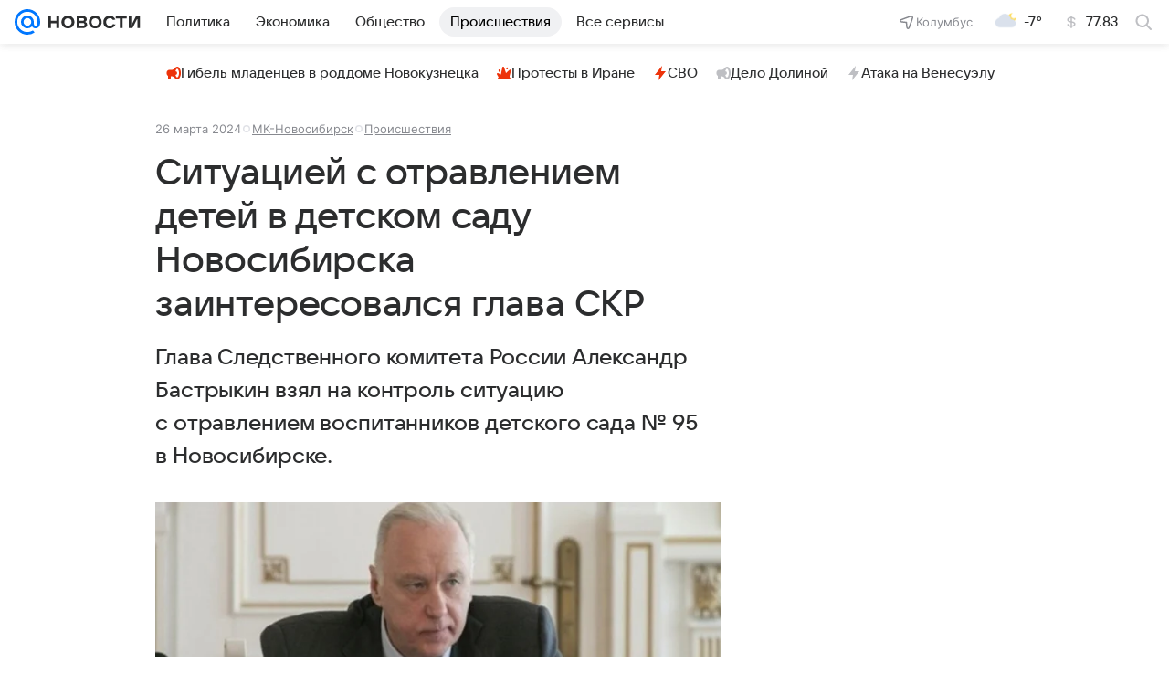

--- FILE ---
content_type: text/html
request_url: https://tns-counter.ru/nc01a**R%3Eundefined*vk/ru/UTF-8/tmsec=mx3_mail_news/479415586***
body_size: 15
content:
7CD66607696D787DG1768781949:7CD66607696D787DG1768781949

--- FILE ---
content_type: text/plain; charset=utf-8
request_url: https://media-stat.mail.ru/metrics/1.0/
body_size: 697
content:
eyJhbGciOiJkaXIiLCJjdHkiOiJKV1QiLCJlbmMiOiJBMjU2R0NNIiwidHlwIjoiSldUIn0..Isjbtp4xU4EwhKwP.[base64].IvFX-LBKNI3PaBDa18Ss6w

--- FILE ---
content_type: text/plain; charset=utf-8
request_url: https://media-stat.mail.ru/metrics/1.0/
body_size: 712
content:
eyJhbGciOiJkaXIiLCJjdHkiOiJKV1QiLCJlbmMiOiJBMjU2R0NNIiwidHlwIjoiSldUIn0..KwERJM5csYEXblkb.[base64].zY2Sf4zrBgEFD83eaxdAew